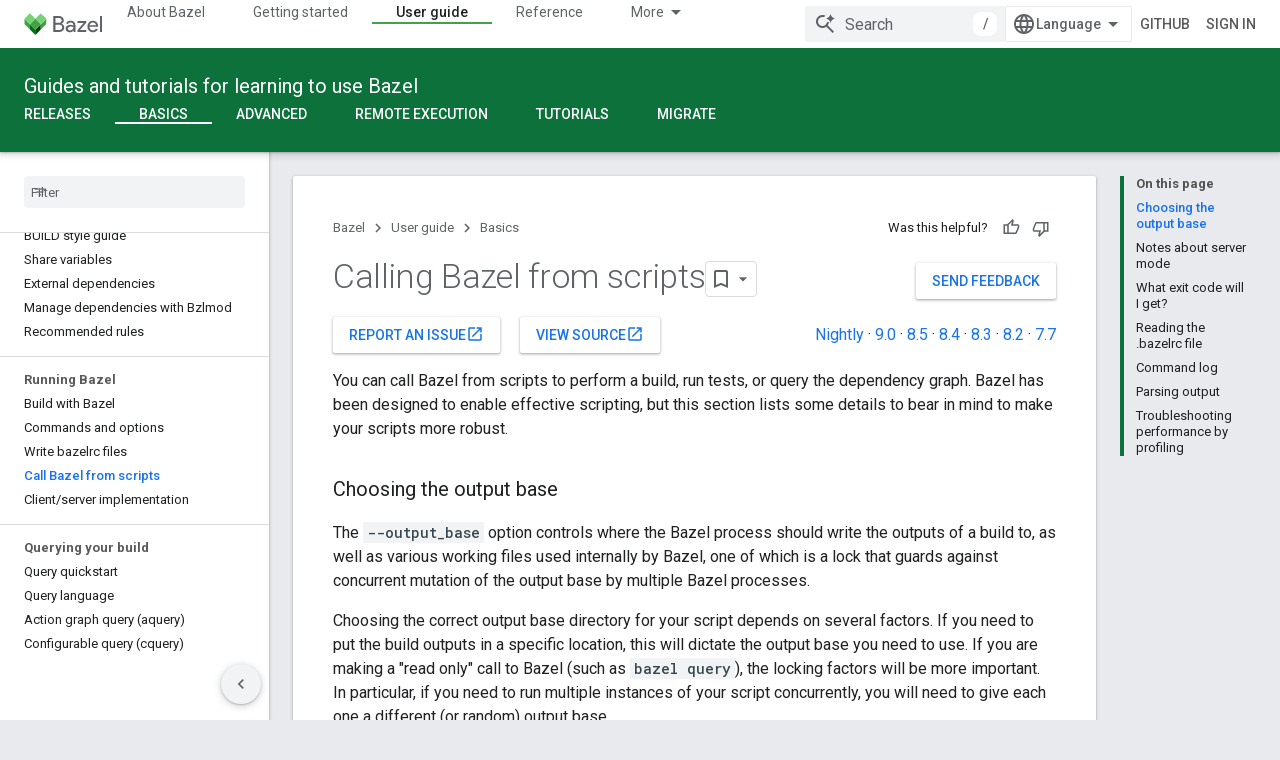

--- FILE ---
content_type: text/html; charset=utf-8
request_url: https://bazel.build/versions/6.2.0/run/scripts
body_size: 17261
content:









<!doctype html>
<html 
      lang="en"
      dir="ltr">
  <head>
    <meta name="google-signin-client-id" content="157101835696-ooapojlodmuabs2do2vuhhnf90bccmoi.apps.googleusercontent.com"><meta name="google-signin-scope"
          content="profile email https://www.googleapis.com/auth/developerprofiles https://www.googleapis.com/auth/developerprofiles.award https://www.googleapis.com/auth/devprofiles.full_control.firstparty"><meta property="og:site_name" content="Bazel">
    <meta property="og:type" content="website"><meta name="theme-color" content="#0c713a"><meta charset="utf-8">
    <meta content="IE=Edge" http-equiv="X-UA-Compatible">
    <meta name="viewport" content="width=device-width, initial-scale=1">
    

    <link rel="manifest" href="/_pwa/bazel/manifest.json"
          crossorigin="use-credentials">
    <link rel="preconnect" href="//www.gstatic.com" crossorigin>
    <link rel="preconnect" href="//fonts.gstatic.com" crossorigin>
    <link rel="preconnect" href="//fonts.googleapis.com" crossorigin>
    <link rel="preconnect" href="//apis.google.com" crossorigin>
    <link rel="preconnect" href="//www.google-analytics.com" crossorigin><link rel="stylesheet" href="//fonts.googleapis.com/css?family=Roboto:300,400,400italic,500,500italic,700,700italic|Roboto+Mono:400,500,700&display=swap">
      <link rel="stylesheet"
            href="//fonts.googleapis.com/css2?family=Material+Icons&family=Material+Symbols+Outlined&display=block"><link rel="stylesheet" href="https://www.gstatic.com/devrel-devsite/prod/v5ecaab6967af5bdfffc1b93fe7d0ad58c271bf9f563243cec25f323a110134f0/bazel/css/app.css">
      <link rel="shortcut icon" href="https://www.gstatic.com/devrel-devsite/prod/v5ecaab6967af5bdfffc1b93fe7d0ad58c271bf9f563243cec25f323a110134f0/bazel/images/favicon-prod.png">
    <link rel="apple-touch-icon" href="https://www.gstatic.com/devrel-devsite/prod/v5ecaab6967af5bdfffc1b93fe7d0ad58c271bf9f563243cec25f323a110134f0/bazel/images/touchicon-180.png"><link rel="canonical" href="https://bazel.build/versions/6.2.0/run/scripts"><link rel="search" type="application/opensearchdescription+xml"
            title="Bazel" href="https://bazel.build/s/opensearch.xml">
      <title>Calling Bazel from scripts</title>

<meta property="og:title" content="Calling Bazel from scripts"><meta property="og:url" content="https://bazel.build/versions/6.2.0/run/scripts"><meta property="og:locale" content="en"><script type="application/ld+json">
  {
    "@context": "https://schema.org",
    "@type": "Article",
    
    "headline": "Calling Bazel from scripts"
  }
</script>
  

  

  


    
      <link rel="stylesheet" href="/extras.css"></head>
  <body class="color-scheme--light"
        template="page"
        theme="bazel-theme"
        type="article"
        
        
        
        layout="docs"
        
        
        
        
        
        display-toc
        pending>
  
    <devsite-progress type="indeterminate" id="app-progress"></devsite-progress>
  
  
    <a href="#main-content" class="skip-link button">
      
      Skip to main content
    </a>
    <section class="devsite-wrapper">
      <devsite-cookie-notification-bar></devsite-cookie-notification-bar><devsite-header role="banner">
  
    





















<div class="devsite-header--inner" data-nosnippet>
  <div class="devsite-top-logo-row-wrapper-wrapper">
    <div class="devsite-top-logo-row-wrapper">
      <div class="devsite-top-logo-row">
        <button type="button" id="devsite-hamburger-menu"
          class="devsite-header-icon-button button-flat material-icons gc-analytics-event"
          data-category="Site-Wide Custom Events"
          data-label="Navigation menu button"
          visually-hidden
          aria-label="Open menu">
        </button>
        
<div class="devsite-product-name-wrapper">

  <a href="/" class="devsite-site-logo-link gc-analytics-event"
   data-category="Site-Wide Custom Events" data-label="Site logo" track-type="globalNav"
   track-name="bazel" track-metadata-position="nav"
   track-metadata-eventDetail="nav">
  
  <picture>
    
    <img src="https://www.gstatic.com/devrel-devsite/prod/v5ecaab6967af5bdfffc1b93fe7d0ad58c271bf9f563243cec25f323a110134f0/bazel/images/lockup.svg" class="devsite-site-logo" alt="Bazel">
  </picture>
  
</a>



  
  
  <span class="devsite-product-name">
    <ul class="devsite-breadcrumb-list"
  >
  
  <li class="devsite-breadcrumb-item
             ">
    
    
    
      
      
    
  </li>
  
</ul>
  </span>

</div>
        <div class="devsite-top-logo-row-middle">
          <div class="devsite-header-upper-tabs">
            
              
              
  <devsite-tabs class="upper-tabs">

    <nav class="devsite-tabs-wrapper" aria-label="Upper tabs">
      
        
          <tab  >
            
    <a href="https://bazel.build/versions/6.2.0/about"
    class="devsite-tabs-content gc-analytics-event "
      track-metadata-eventdetail="https://bazel.build/versions/6.2.0/about"
    
       track-type="nav"
       track-metadata-position="nav - about bazel"
       track-metadata-module="primary nav"
       
       
         
           data-category="Site-Wide Custom Events"
         
           data-label="Tab: About Bazel"
         
           track-name="about bazel"
         
       >
    About Bazel
  
    </a>
    
  
          </tab>
        
      
        
          <tab  >
            
    <a href="https://bazel.build/versions/6.2.0/start"
    class="devsite-tabs-content gc-analytics-event "
      track-metadata-eventdetail="https://bazel.build/versions/6.2.0/start"
    
       track-type="nav"
       track-metadata-position="nav - getting started"
       track-metadata-module="primary nav"
       
       
         
           data-category="Site-Wide Custom Events"
         
           data-label="Tab: Getting started"
         
           track-name="getting started"
         
       >
    Getting started
  
    </a>
    
  
          </tab>
        
      
        
          <tab  class="devsite-active">
            
    <a href="https://bazel.build/versions/6.2.0/docs"
    class="devsite-tabs-content gc-analytics-event "
      track-metadata-eventdetail="https://bazel.build/versions/6.2.0/docs"
    
       track-type="nav"
       track-metadata-position="nav - user guide"
       track-metadata-module="primary nav"
       aria-label="User guide, selected" 
       
         
           data-category="Site-Wide Custom Events"
         
           data-label="Tab: User guide"
         
           track-name="user guide"
         
       >
    User guide
  
    </a>
    
  
          </tab>
        
      
        
          <tab  >
            
    <a href="https://bazel.build/versions/6.2.0/reference"
    class="devsite-tabs-content gc-analytics-event "
      track-metadata-eventdetail="https://bazel.build/versions/6.2.0/reference"
    
       track-type="nav"
       track-metadata-position="nav - reference"
       track-metadata-module="primary nav"
       
       
         
           data-category="Site-Wide Custom Events"
         
           data-label="Tab: Reference"
         
           track-name="reference"
         
       >
    Reference
  
    </a>
    
  
          </tab>
        
      
        
          <tab  >
            
    <a href="https://bazel.build/versions/6.2.0/extending"
    class="devsite-tabs-content gc-analytics-event "
      track-metadata-eventdetail="https://bazel.build/versions/6.2.0/extending"
    
       track-type="nav"
       track-metadata-position="nav - extending"
       track-metadata-module="primary nav"
       
       
         
           data-category="Site-Wide Custom Events"
         
           data-label="Tab: Extending"
         
           track-name="extending"
         
       >
    Extending
  
    </a>
    
  
          </tab>
        
      
        
          <tab  >
            
    <a href="https://bazel.build/versions/6.2.0/community"
    class="devsite-tabs-content gc-analytics-event "
      track-metadata-eventdetail="https://bazel.build/versions/6.2.0/community"
    
       track-type="nav"
       track-metadata-position="nav - community"
       track-metadata-module="primary nav"
       
       
         
           data-category="Site-Wide Custom Events"
         
           data-label="Tab: Community"
         
           track-name="community"
         
       >
    Community
  
    </a>
    
  
          </tab>
        
      
        
          <tab class="devsite-dropdown
    
    
    
    ">
  
    <a href="https://bazel.build/versions"
    class="devsite-tabs-content gc-analytics-event "
      track-metadata-eventdetail="https://bazel.build/versions"
    
       track-type="nav"
       track-metadata-position="nav - versioned docs"
       track-metadata-module="primary nav"
       
       
         
           data-category="Site-Wide Custom Events"
         
           data-label="Tab: Versioned docs"
         
           track-name="versioned docs"
         
       >
    Versioned docs
  
    </a>
    
      <button
         aria-haspopup="menu"
         aria-expanded="false"
         aria-label="Dropdown menu for Versioned docs"
         track-type="nav"
         track-metadata-eventdetail="https://bazel.build/versions"
         track-metadata-position="nav - versioned docs"
         track-metadata-module="primary nav"
         
          
            data-category="Site-Wide Custom Events"
          
            data-label="Tab: Versioned docs"
          
            track-name="versioned docs"
          
        
         class="devsite-tabs-dropdown-toggle devsite-icon devsite-icon-arrow-drop-down"></button>
    
  
  <div class="devsite-tabs-dropdown" role="menu" aria-label="submenu" hidden>
    
    <div class="devsite-tabs-dropdown-content">
      
        <div class="devsite-tabs-dropdown-column
                    ">
          
            <ul class="devsite-tabs-dropdown-section
                       ">
              
              
              
                <li class="devsite-nav-item">
                  <a href="https://bazel.build/versions/9.0.0"
                    
                     track-type="nav"
                     track-metadata-eventdetail="https://bazel.build/versions/9.0.0"
                     track-metadata-position="nav - versioned docs"
                     track-metadata-module="tertiary nav"
                     
                     tooltip
                  >
                    
                    <div class="devsite-nav-item-title">
                      9.0
                    </div>
                    
                  </a>
                </li>
              
                <li class="devsite-nav-item">
                  <a href="https://bazel.build/versions/8.5.0"
                    
                     track-type="nav"
                     track-metadata-eventdetail="https://bazel.build/versions/8.5.0"
                     track-metadata-position="nav - versioned docs"
                     track-metadata-module="tertiary nav"
                     
                     tooltip
                  >
                    
                    <div class="devsite-nav-item-title">
                      8.5
                    </div>
                    
                  </a>
                </li>
              
                <li class="devsite-nav-item">
                  <a href="https://bazel.build/versions/8.4.0"
                    
                     track-type="nav"
                     track-metadata-eventdetail="https://bazel.build/versions/8.4.0"
                     track-metadata-position="nav - versioned docs"
                     track-metadata-module="tertiary nav"
                     
                     tooltip
                  >
                    
                    <div class="devsite-nav-item-title">
                      8.4
                    </div>
                    
                  </a>
                </li>
              
                <li class="devsite-nav-item">
                  <a href="https://bazel.build/versions/8.3.0"
                    
                     track-type="nav"
                     track-metadata-eventdetail="https://bazel.build/versions/8.3.0"
                     track-metadata-position="nav - versioned docs"
                     track-metadata-module="tertiary nav"
                     
                     tooltip
                  >
                    
                    <div class="devsite-nav-item-title">
                      8.3
                    </div>
                    
                  </a>
                </li>
              
                <li class="devsite-nav-item">
                  <a href="https://bazel.build/versions/8.2.0"
                    
                     track-type="nav"
                     track-metadata-eventdetail="https://bazel.build/versions/8.2.0"
                     track-metadata-position="nav - versioned docs"
                     track-metadata-module="tertiary nav"
                     
                     tooltip
                  >
                    
                    <div class="devsite-nav-item-title">
                      8.2
                    </div>
                    
                  </a>
                </li>
              
                <li class="devsite-nav-item">
                  <a href="https://bazel.build/versions/7.7.0"
                    
                     track-type="nav"
                     track-metadata-eventdetail="https://bazel.build/versions/7.7.0"
                     track-metadata-position="nav - versioned docs"
                     track-metadata-module="tertiary nav"
                     
                     tooltip
                  >
                    
                    <div class="devsite-nav-item-title">
                      7.7
                    </div>
                    
                  </a>
                </li>
              
                <li class="devsite-nav-item">
                  <a href="https://bazel.build/versions/6.5.0"
                    
                     track-type="nav"
                     track-metadata-eventdetail="https://bazel.build/versions/6.5.0"
                     track-metadata-position="nav - versioned docs"
                     track-metadata-module="tertiary nav"
                     
                     tooltip
                  >
                    
                    <div class="devsite-nav-item-title">
                      6.5
                    </div>
                    
                  </a>
                </li>
              
                <li class="devsite-nav-item">
                  <a href="https://docs.bazel.build/versions/5.4.1/bazel-overview.html"
                    
                     track-type="nav"
                     track-metadata-eventdetail="https://docs.bazel.build/versions/5.4.1/bazel-overview.html"
                     track-metadata-position="nav - versioned docs"
                     track-metadata-module="tertiary nav"
                     
                     tooltip
                  >
                    
                    <div class="devsite-nav-item-title">
                      5.4.1
                    </div>
                    
                  </a>
                </li>
              
            </ul>
          
        </div>
      
        <div class="devsite-tabs-dropdown-column
                    ">
          
            <ul class="devsite-tabs-dropdown-section
                       ">
              
              
              
                <li class="devsite-nav-item">
                  <a href="https://bazel.build/"
                    
                     track-type="nav"
                     track-metadata-eventdetail="https://bazel.build/"
                     track-metadata-position="nav - versioned docs"
                     track-metadata-module="tertiary nav"
                     
                     tooltip
                  >
                    
                    <div class="devsite-nav-item-title">
                      Nightly
                    </div>
                    
                  </a>
                </li>
              
                <li class="devsite-nav-item">
                  <a href="https://bazel.build/versions"
                    
                     track-type="nav"
                     track-metadata-eventdetail="https://bazel.build/versions"
                     track-metadata-position="nav - versioned docs"
                     track-metadata-module="tertiary nav"
                     
                     tooltip
                  >
                    
                    <div class="devsite-nav-item-title">
                      More…
                    </div>
                    
                  </a>
                </li>
              
            </ul>
          
        </div>
      
    </div>
  </div>
</tab>
        
      
    </nav>

  </devsite-tabs>

            
           </div>
          
<devsite-search
    enable-signin
    enable-search
    enable-suggestions
      enable-query-completion
    
    enable-search-summaries
    project-name="Bazel"
    tenant-name="Bazel"
    
    
    
    
    
    >
  <form class="devsite-search-form" action="https://bazel.build/s/results" method="GET">
    <div class="devsite-search-container">
      <button type="button"
              search-open
              class="devsite-search-button devsite-header-icon-button button-flat material-icons"
              
              aria-label="Open search"></button>
      <div class="devsite-searchbox">
        <input
          aria-activedescendant=""
          aria-autocomplete="list"
          
          aria-label="Search"
          aria-expanded="false"
          aria-haspopup="listbox"
          autocomplete="off"
          class="devsite-search-field devsite-search-query"
          name="q"
          
          placeholder="Search"
          role="combobox"
          type="text"
          value=""
          >
          <div class="devsite-search-image material-icons" aria-hidden="true">
            
              <svg class="devsite-search-ai-image" width="24" height="24" viewBox="0 0 24 24" fill="none" xmlns="http://www.w3.org/2000/svg">
                  <g clip-path="url(#clip0_6641_386)">
                    <path d="M19.6 21L13.3 14.7C12.8 15.1 12.225 15.4167 11.575 15.65C10.925 15.8833 10.2333 16 9.5 16C7.68333 16 6.14167 15.375 4.875 14.125C3.625 12.8583 3 11.3167 3 9.5C3 7.68333 3.625 6.15 4.875 4.9C6.14167 3.63333 7.68333 3 9.5 3C10.0167 3 10.5167 3.05833 11 3.175C11.4833 3.275 11.9417 3.43333 12.375 3.65L10.825 5.2C10.6083 5.13333 10.3917 5.08333 10.175 5.05C9.95833 5.01667 9.73333 5 9.5 5C8.25 5 7.18333 5.44167 6.3 6.325C5.43333 7.19167 5 8.25 5 9.5C5 10.75 5.43333 11.8167 6.3 12.7C7.18333 13.5667 8.25 14 9.5 14C10.6667 14 11.6667 13.625 12.5 12.875C13.35 12.1083 13.8417 11.15 13.975 10H15.975C15.925 10.6333 15.7833 11.2333 15.55 11.8C15.3333 12.3667 15.05 12.8667 14.7 13.3L21 19.6L19.6 21ZM17.5 12C17.5 10.4667 16.9667 9.16667 15.9 8.1C14.8333 7.03333 13.5333 6.5 12 6.5C13.5333 6.5 14.8333 5.96667 15.9 4.9C16.9667 3.83333 17.5 2.53333 17.5 0.999999C17.5 2.53333 18.0333 3.83333 19.1 4.9C20.1667 5.96667 21.4667 6.5 23 6.5C21.4667 6.5 20.1667 7.03333 19.1 8.1C18.0333 9.16667 17.5 10.4667 17.5 12Z" fill="#5F6368"/>
                  </g>
                <defs>
                <clipPath id="clip0_6641_386">
                <rect width="24" height="24" fill="white"/>
                </clipPath>
                </defs>
              </svg>
            
          </div>
          <div class="devsite-search-shortcut-icon-container" aria-hidden="true">
            <kbd class="devsite-search-shortcut-icon">/</kbd>
          </div>
      </div>
    </div>
  </form>
  <button type="button"
          search-close
          class="devsite-search-button devsite-header-icon-button button-flat material-icons"
          
          aria-label="Close search"></button>
</devsite-search>

        </div>

        

          

          

          

          
<devsite-language-selector>
  <ul role="presentation">
    
    
    <li role="presentation">
      <a role="menuitem" lang="en"
        >English</a>
    </li>
    
    <li role="presentation">
      <a role="menuitem" lang="es_419"
        >Español – América Latina</a>
    </li>
    
    <li role="presentation">
      <a role="menuitem" lang="id"
        >Indonesia</a>
    </li>
    
    <li role="presentation">
      <a role="menuitem" lang="pt_br"
        >Português – Brasil</a>
    </li>
    
    <li role="presentation">
      <a role="menuitem" lang="vi"
        >Tiếng Việt</a>
    </li>
    
    <li role="presentation">
      <a role="menuitem" lang="tr"
        >Türkçe</a>
    </li>
    
    <li role="presentation">
      <a role="menuitem" lang="hi"
        >हिंदी</a>
    </li>
    
    <li role="presentation">
      <a role="menuitem" lang="th"
        >ภาษาไทย</a>
    </li>
    
    <li role="presentation">
      <a role="menuitem" lang="zh_cn"
        >中文 – 简体</a>
    </li>
    
    <li role="presentation">
      <a role="menuitem" lang="zh_tw"
        >中文 – 繁體</a>
    </li>
    
    <li role="presentation">
      <a role="menuitem" lang="ja"
        >日本語</a>
    </li>
    
    <li role="presentation">
      <a role="menuitem" lang="ko"
        >한국어</a>
    </li>
    
  </ul>
</devsite-language-selector>


          
            <a class="devsite-header-link devsite-top-button button gc-analytics-event "
    href="//github.com/bazelbuild/bazel/"
    data-category="Site-Wide Custom Events"
    data-label="Site header link: GitHub"
    >
  GitHub
</a>
          

        

        
          <devsite-user 
                        
                        
                          enable-profiles
                        
                        
                        id="devsite-user">
            
              
              <span class="button devsite-top-button" aria-hidden="true" visually-hidden>Sign in</span>
            
          </devsite-user>
        
        
        
      </div>
    </div>
  </div>



  <div class="devsite-collapsible-section
    ">
    <div class="devsite-header-background">
      
        
          <div class="devsite-product-id-row"
           >
            <div class="devsite-product-description-row">
              
                
                <div class="devsite-product-id">
                  
                  
                  
                    <ul class="devsite-breadcrumb-list"
  >
  
  <li class="devsite-breadcrumb-item
             ">
    
    
    
      
        
  <a href="https://bazel.build/versions/6.2.0/docs"
      
        class="devsite-breadcrumb-link gc-analytics-event"
      
        data-category="Site-Wide Custom Events"
      
        data-label="Lower Header"
      
        data-value="1"
      
        track-type="globalNav"
      
        track-name="breadcrumb"
      
        track-metadata-position="1"
      
        track-metadata-eventdetail=""
      
    >
    
          Guides and tutorials for learning to use Bazel
        
  </a>
  
      
    
  </li>
  
</ul>
                </div>
                
              
              
            </div>
            
          </div>
          
        
      
      
        <div class="devsite-doc-set-nav-row">
          
          
            
            
  <devsite-tabs class="lower-tabs">

    <nav class="devsite-tabs-wrapper" aria-label="Lower tabs">
      
        
          <tab  >
            
    <a href="https://bazel.build/versions/6.2.0/release"
    class="devsite-tabs-content gc-analytics-event "
      track-metadata-eventdetail="https://bazel.build/versions/6.2.0/release"
    
       track-type="nav"
       track-metadata-position="nav - releases"
       track-metadata-module="primary nav"
       
       
         
           data-category="Site-Wide Custom Events"
         
           data-label="Tab: Releases"
         
           track-name="releases"
         
       >
    Releases
  
    </a>
    
  
          </tab>
        
      
        
          <tab  class="devsite-active">
            
    <a href="https://bazel.build/versions/6.2.0/build/style-guide"
    class="devsite-tabs-content gc-analytics-event "
      track-metadata-eventdetail="https://bazel.build/versions/6.2.0/build/style-guide"
    
       track-type="nav"
       track-metadata-position="nav - basics"
       track-metadata-module="primary nav"
       aria-label="Basics, selected" 
       
         
           data-category="Site-Wide Custom Events"
         
           data-label="Tab: Basics"
         
           track-name="basics"
         
       >
    Basics
  
    </a>
    
  
          </tab>
        
      
        
          <tab  >
            
    <a href="https://bazel.build/versions/6.2.0/configure/attributes"
    class="devsite-tabs-content gc-analytics-event "
      track-metadata-eventdetail="https://bazel.build/versions/6.2.0/configure/attributes"
    
       track-type="nav"
       track-metadata-position="nav - advanced"
       track-metadata-module="primary nav"
       
       
         
           data-category="Site-Wide Custom Events"
         
           data-label="Tab: Advanced"
         
           track-name="advanced"
         
       >
    Advanced
  
    </a>
    
  
          </tab>
        
      
        
          <tab  >
            
    <a href="https://bazel.build/versions/6.2.0/remote/rbe"
    class="devsite-tabs-content gc-analytics-event "
      track-metadata-eventdetail="https://bazel.build/versions/6.2.0/remote/rbe"
    
       track-type="nav"
       track-metadata-position="nav - remote execution"
       track-metadata-module="primary nav"
       
       
         
           data-category="Site-Wide Custom Events"
         
           data-label="Tab: Remote execution"
         
           track-name="remote execution"
         
       >
    Remote execution
  
    </a>
    
  
          </tab>
        
      
        
          <tab  >
            
    <a href="https://bazel.build/versions/6.2.0/tutorials/cpp-use-cases"
    class="devsite-tabs-content gc-analytics-event "
      track-metadata-eventdetail="https://bazel.build/versions/6.2.0/tutorials/cpp-use-cases"
    
       track-type="nav"
       track-metadata-position="nav - tutorials"
       track-metadata-module="primary nav"
       
       
         
           data-category="Site-Wide Custom Events"
         
           data-label="Tab: Tutorials"
         
           track-name="tutorials"
         
       >
    Tutorials
  
    </a>
    
  
          </tab>
        
      
        
          <tab  >
            
    <a href="https://bazel.build/versions/6.2.0/migrate"
    class="devsite-tabs-content gc-analytics-event "
      track-metadata-eventdetail="https://bazel.build/versions/6.2.0/migrate"
    
       track-type="nav"
       track-metadata-position="nav - migrate"
       track-metadata-module="primary nav"
       
       
         
           data-category="Site-Wide Custom Events"
         
           data-label="Tab: Migrate"
         
           track-name="migrate"
         
       >
    Migrate
  
    </a>
    
  
          </tab>
        
      
    </nav>

  </devsite-tabs>

          
          
        </div>
      
    </div>
  </div>

</div>



  

  
</devsite-header>
      <devsite-book-nav scrollbars >
        
          





















<div class="devsite-book-nav-filter"
     >
  <span class="filter-list-icon material-icons" aria-hidden="true"></span>
  <input type="text"
         placeholder="Filter"
         
         aria-label="Type to filter"
         role="searchbox">
  
  <span class="filter-clear-button hidden"
        data-title="Clear filter"
        aria-label="Clear filter"
        role="button"
        tabindex="0"></span>
</div>

<nav class="devsite-book-nav devsite-nav nocontent"
     aria-label="Side menu">
  <div class="devsite-mobile-header">
    <button type="button"
            id="devsite-close-nav"
            class="devsite-header-icon-button button-flat material-icons gc-analytics-event"
            data-category="Site-Wide Custom Events"
            data-label="Close navigation"
            aria-label="Close navigation">
    </button>
    <div class="devsite-product-name-wrapper">

  <a href="/" class="devsite-site-logo-link gc-analytics-event"
   data-category="Site-Wide Custom Events" data-label="Site logo" track-type="globalNav"
   track-name="bazel" track-metadata-position="nav"
   track-metadata-eventDetail="nav">
  
  <picture>
    
    <img src="https://www.gstatic.com/devrel-devsite/prod/v5ecaab6967af5bdfffc1b93fe7d0ad58c271bf9f563243cec25f323a110134f0/bazel/images/lockup.svg" class="devsite-site-logo" alt="Bazel">
  </picture>
  
</a>


  
      <span class="devsite-product-name">
        
        
        <ul class="devsite-breadcrumb-list"
  >
  
  <li class="devsite-breadcrumb-item
             ">
    
    
    
      
      
    
  </li>
  
</ul>
      </span>
    

</div>
  </div>

  <div class="devsite-book-nav-wrapper">
    <div class="devsite-mobile-nav-top">
      
        <ul class="devsite-nav-list">
          
            <li class="devsite-nav-item">
              
  
  <a href="/versions/6.2.0/about"
    
       class="devsite-nav-title gc-analytics-event
              
              "
    

    
      
        data-category="Site-Wide Custom Events"
      
        data-label="Tab: About Bazel"
      
        track-name="about bazel"
      
    
     data-category="Site-Wide Custom Events"
     data-label="Responsive Tab: About Bazel"
     track-type="globalNav"
     track-metadata-eventDetail="globalMenu"
     track-metadata-position="nav">
  
    <span class="devsite-nav-text" tooltip >
      About Bazel
   </span>
    
  
  </a>
  

  
              
            </li>
          
            <li class="devsite-nav-item">
              
  
  <a href="/versions/6.2.0/start"
    
       class="devsite-nav-title gc-analytics-event
              
              "
    

    
      
        data-category="Site-Wide Custom Events"
      
        data-label="Tab: Getting started"
      
        track-name="getting started"
      
    
     data-category="Site-Wide Custom Events"
     data-label="Responsive Tab: Getting started"
     track-type="globalNav"
     track-metadata-eventDetail="globalMenu"
     track-metadata-position="nav">
  
    <span class="devsite-nav-text" tooltip >
      Getting started
   </span>
    
  
  </a>
  

  
              
            </li>
          
            <li class="devsite-nav-item">
              
  
  <a href="/versions/6.2.0/docs"
    
       class="devsite-nav-title gc-analytics-event
              
              devsite-nav-active"
    

    
      
        data-category="Site-Wide Custom Events"
      
        data-label="Tab: User guide"
      
        track-name="user guide"
      
    
     data-category="Site-Wide Custom Events"
     data-label="Responsive Tab: User guide"
     track-type="globalNav"
     track-metadata-eventDetail="globalMenu"
     track-metadata-position="nav">
  
    <span class="devsite-nav-text" tooltip >
      User guide
   </span>
    
  
  </a>
  

  
              
                <ul class="devsite-nav-responsive-tabs">
                  
                    
                    
                    
                    <li class="devsite-nav-item">
                      
  
  <a href="/versions/6.2.0/release"
    
       class="devsite-nav-title gc-analytics-event
              
              "
    

    
      
        data-category="Site-Wide Custom Events"
      
        data-label="Tab: Releases"
      
        track-name="releases"
      
    
     data-category="Site-Wide Custom Events"
     data-label="Responsive Tab: Releases"
     track-type="globalNav"
     track-metadata-eventDetail="globalMenu"
     track-metadata-position="nav">
  
    <span class="devsite-nav-text" tooltip >
      Releases
   </span>
    
  
  </a>
  

  
                    </li>
                  
                    
                    
                    
                    <li class="devsite-nav-item">
                      
  
  <a href="/versions/6.2.0/build/style-guide"
    
       class="devsite-nav-title gc-analytics-event
              
              devsite-nav-active"
    

    
      
        data-category="Site-Wide Custom Events"
      
        data-label="Tab: Basics"
      
        track-name="basics"
      
    
     data-category="Site-Wide Custom Events"
     data-label="Responsive Tab: Basics"
     track-type="globalNav"
     track-metadata-eventDetail="globalMenu"
     track-metadata-position="nav">
  
    <span class="devsite-nav-text" tooltip menu="_book">
      Basics
   </span>
    
  
  </a>
  

  
                    </li>
                  
                    
                    
                    
                    <li class="devsite-nav-item">
                      
  
  <a href="/versions/6.2.0/configure/attributes"
    
       class="devsite-nav-title gc-analytics-event
              
              "
    

    
      
        data-category="Site-Wide Custom Events"
      
        data-label="Tab: Advanced"
      
        track-name="advanced"
      
    
     data-category="Site-Wide Custom Events"
     data-label="Responsive Tab: Advanced"
     track-type="globalNav"
     track-metadata-eventDetail="globalMenu"
     track-metadata-position="nav">
  
    <span class="devsite-nav-text" tooltip >
      Advanced
   </span>
    
  
  </a>
  

  
                    </li>
                  
                    
                    
                    
                    <li class="devsite-nav-item">
                      
  
  <a href="/versions/6.2.0/remote/rbe"
    
       class="devsite-nav-title gc-analytics-event
              
              "
    

    
      
        data-category="Site-Wide Custom Events"
      
        data-label="Tab: Remote execution"
      
        track-name="remote execution"
      
    
     data-category="Site-Wide Custom Events"
     data-label="Responsive Tab: Remote execution"
     track-type="globalNav"
     track-metadata-eventDetail="globalMenu"
     track-metadata-position="nav">
  
    <span class="devsite-nav-text" tooltip >
      Remote execution
   </span>
    
  
  </a>
  

  
                    </li>
                  
                    
                    
                    
                    <li class="devsite-nav-item">
                      
  
  <a href="/versions/6.2.0/tutorials/cpp-use-cases"
    
       class="devsite-nav-title gc-analytics-event
              
              "
    

    
      
        data-category="Site-Wide Custom Events"
      
        data-label="Tab: Tutorials"
      
        track-name="tutorials"
      
    
     data-category="Site-Wide Custom Events"
     data-label="Responsive Tab: Tutorials"
     track-type="globalNav"
     track-metadata-eventDetail="globalMenu"
     track-metadata-position="nav">
  
    <span class="devsite-nav-text" tooltip >
      Tutorials
   </span>
    
  
  </a>
  

  
                    </li>
                  
                    
                    
                    
                    <li class="devsite-nav-item">
                      
  
  <a href="/versions/6.2.0/migrate"
    
       class="devsite-nav-title gc-analytics-event
              
              "
    

    
      
        data-category="Site-Wide Custom Events"
      
        data-label="Tab: Migrate"
      
        track-name="migrate"
      
    
     data-category="Site-Wide Custom Events"
     data-label="Responsive Tab: Migrate"
     track-type="globalNav"
     track-metadata-eventDetail="globalMenu"
     track-metadata-position="nav">
  
    <span class="devsite-nav-text" tooltip >
      Migrate
   </span>
    
  
  </a>
  

  
                    </li>
                  
                </ul>
              
            </li>
          
            <li class="devsite-nav-item">
              
  
  <a href="/versions/6.2.0/reference"
    
       class="devsite-nav-title gc-analytics-event
              
              "
    

    
      
        data-category="Site-Wide Custom Events"
      
        data-label="Tab: Reference"
      
        track-name="reference"
      
    
     data-category="Site-Wide Custom Events"
     data-label="Responsive Tab: Reference"
     track-type="globalNav"
     track-metadata-eventDetail="globalMenu"
     track-metadata-position="nav">
  
    <span class="devsite-nav-text" tooltip >
      Reference
   </span>
    
  
  </a>
  

  
              
            </li>
          
            <li class="devsite-nav-item">
              
  
  <a href="/versions/6.2.0/extending"
    
       class="devsite-nav-title gc-analytics-event
              
              "
    

    
      
        data-category="Site-Wide Custom Events"
      
        data-label="Tab: Extending"
      
        track-name="extending"
      
    
     data-category="Site-Wide Custom Events"
     data-label="Responsive Tab: Extending"
     track-type="globalNav"
     track-metadata-eventDetail="globalMenu"
     track-metadata-position="nav">
  
    <span class="devsite-nav-text" tooltip >
      Extending
   </span>
    
  
  </a>
  

  
              
            </li>
          
            <li class="devsite-nav-item">
              
  
  <a href="/versions/6.2.0/community"
    
       class="devsite-nav-title gc-analytics-event
              
              "
    

    
      
        data-category="Site-Wide Custom Events"
      
        data-label="Tab: Community"
      
        track-name="community"
      
    
     data-category="Site-Wide Custom Events"
     data-label="Responsive Tab: Community"
     track-type="globalNav"
     track-metadata-eventDetail="globalMenu"
     track-metadata-position="nav">
  
    <span class="devsite-nav-text" tooltip >
      Community
   </span>
    
  
  </a>
  

  
              
            </li>
          
            <li class="devsite-nav-item">
              
  
  <a href="/versions"
    
       class="devsite-nav-title gc-analytics-event
              
              "
    

    
      
        data-category="Site-Wide Custom Events"
      
        data-label="Tab: Versioned docs"
      
        track-name="versioned docs"
      
    
     data-category="Site-Wide Custom Events"
     data-label="Responsive Tab: Versioned docs"
     track-type="globalNav"
     track-metadata-eventDetail="globalMenu"
     track-metadata-position="nav">
  
    <span class="devsite-nav-text" tooltip >
      Versioned docs
   </span>
    
  
  </a>
  

  
    <ul class="devsite-nav-responsive-tabs devsite-nav-has-menu
               ">
      
<li class="devsite-nav-item">

  
  <span
    
       class="devsite-nav-title"
       tooltip
    
    
      
        data-category="Site-Wide Custom Events"
      
        data-label="Tab: Versioned docs"
      
        track-name="versioned docs"
      
    >
  
    <span class="devsite-nav-text" tooltip menu="Versioned docs">
      More
   </span>
    
    <span class="devsite-nav-icon material-icons" data-icon="forward"
          menu="Versioned docs">
    </span>
    
  
  </span>
  

</li>

    </ul>
  
              
            </li>
          
          
    
    
<li class="devsite-nav-item">

  
  <a href="//github.com/bazelbuild/bazel/"
    
       class="devsite-nav-title gc-analytics-event "
    

    
     data-category="Site-Wide Custom Events"
     data-label="Responsive Tab: GitHub"
     track-type="navMenu"
     track-metadata-eventDetail="globalMenu"
     track-metadata-position="nav">
  
    <span class="devsite-nav-text" tooltip >
      GitHub
   </span>
    
  
  </a>
  

</li>

  
          
        </ul>
      
    </div>
    
      <div class="devsite-mobile-nav-bottom">
        
          
          <ul class="devsite-nav-list" menu="_book">
            <li class="devsite-nav-item
           devsite-nav-heading"><div class="devsite-nav-title devsite-nav-title-no-path">
        <span class="devsite-nav-text" tooltip>Getting started with BUILD files</span>
      </div></li>

  <li class="devsite-nav-item"><a href="/versions/6.2.0/build/style-guide"
        class="devsite-nav-title gc-analytics-event"
        data-category="Site-Wide Custom Events"
        data-label="Book nav link, pathname: /versions/6.2.0/build/style-guide"
        track-type="bookNav"
        track-name="click"
        track-metadata-eventdetail="/versions/6.2.0/build/style-guide"
      ><span class="devsite-nav-text" tooltip>BUILD style guide</span></a></li>

  <li class="devsite-nav-item"><a href="/versions/6.2.0/build/share-variables"
        class="devsite-nav-title gc-analytics-event"
        data-category="Site-Wide Custom Events"
        data-label="Book nav link, pathname: /versions/6.2.0/build/share-variables"
        track-type="bookNav"
        track-name="click"
        track-metadata-eventdetail="/versions/6.2.0/build/share-variables"
      ><span class="devsite-nav-text" tooltip>Share variables</span></a></li>

  <li class="devsite-nav-item"><a href="/versions/6.2.0/build/external"
        class="devsite-nav-title gc-analytics-event"
        data-category="Site-Wide Custom Events"
        data-label="Book nav link, pathname: /versions/6.2.0/build/external"
        track-type="bookNav"
        track-name="click"
        track-metadata-eventdetail="/versions/6.2.0/build/external"
      ><span class="devsite-nav-text" tooltip>External dependencies</span></a></li>

  <li class="devsite-nav-item"><a href="/versions/6.2.0/build/bzlmod"
        class="devsite-nav-title gc-analytics-event"
        data-category="Site-Wide Custom Events"
        data-label="Book nav link, pathname: /versions/6.2.0/build/bzlmod"
        track-type="bookNav"
        track-name="click"
        track-metadata-eventdetail="/versions/6.2.0/build/bzlmod"
      ><span class="devsite-nav-text" tooltip>Manage dependencies with Bzlmod</span></a></li>

  <li class="devsite-nav-item"><a href="/versions/6.2.0/community/recommended-rules"
        class="devsite-nav-title gc-analytics-event"
        data-category="Site-Wide Custom Events"
        data-label="Book nav link, pathname: /versions/6.2.0/community/recommended-rules"
        track-type="bookNav"
        track-name="click"
        track-metadata-eventdetail="/versions/6.2.0/community/recommended-rules"
      ><span class="devsite-nav-text" tooltip>Recommended rules</span></a></li>

  <li class="devsite-nav-item
           devsite-nav-heading"><div class="devsite-nav-title devsite-nav-title-no-path">
        <span class="devsite-nav-text" tooltip>Running Bazel</span>
      </div></li>

  <li class="devsite-nav-item"><a href="/versions/6.2.0/run/build"
        class="devsite-nav-title gc-analytics-event"
        data-category="Site-Wide Custom Events"
        data-label="Book nav link, pathname: /versions/6.2.0/run/build"
        track-type="bookNav"
        track-name="click"
        track-metadata-eventdetail="/versions/6.2.0/run/build"
      ><span class="devsite-nav-text" tooltip>Build with Bazel</span></a></li>

  <li class="devsite-nav-item"><a href="/versions/6.2.0/docs/user-manual"
        class="devsite-nav-title gc-analytics-event"
        data-category="Site-Wide Custom Events"
        data-label="Book nav link, pathname: /versions/6.2.0/docs/user-manual"
        track-type="bookNav"
        track-name="click"
        track-metadata-eventdetail="/versions/6.2.0/docs/user-manual"
      ><span class="devsite-nav-text" tooltip>Commands and options</span></a></li>

  <li class="devsite-nav-item"><a href="/versions/6.2.0/run/bazelrc"
        class="devsite-nav-title gc-analytics-event"
        data-category="Site-Wide Custom Events"
        data-label="Book nav link, pathname: /versions/6.2.0/run/bazelrc"
        track-type="bookNav"
        track-name="click"
        track-metadata-eventdetail="/versions/6.2.0/run/bazelrc"
      ><span class="devsite-nav-text" tooltip>Write bazelrc files</span></a></li>

  <li class="devsite-nav-item"><a href="/versions/6.2.0/run/scripts"
        class="devsite-nav-title gc-analytics-event"
        data-category="Site-Wide Custom Events"
        data-label="Book nav link, pathname: /versions/6.2.0/run/scripts"
        track-type="bookNav"
        track-name="click"
        track-metadata-eventdetail="/versions/6.2.0/run/scripts"
      ><span class="devsite-nav-text" tooltip>Call Bazel from scripts</span></a></li>

  <li class="devsite-nav-item"><a href="/versions/6.2.0/run/client-server"
        class="devsite-nav-title gc-analytics-event"
        data-category="Site-Wide Custom Events"
        data-label="Book nav link, pathname: /versions/6.2.0/run/client-server"
        track-type="bookNav"
        track-name="click"
        track-metadata-eventdetail="/versions/6.2.0/run/client-server"
      ><span class="devsite-nav-text" tooltip>Client/server implementation</span></a></li>

  <li class="devsite-nav-item
           devsite-nav-heading"><div class="devsite-nav-title devsite-nav-title-no-path">
        <span class="devsite-nav-text" tooltip>Querying your build</span>
      </div></li>

  <li class="devsite-nav-item"><a href="/versions/6.2.0/query/quickstart"
        class="devsite-nav-title gc-analytics-event"
        data-category="Site-Wide Custom Events"
        data-label="Book nav link, pathname: /versions/6.2.0/query/quickstart"
        track-type="bookNav"
        track-name="click"
        track-metadata-eventdetail="/versions/6.2.0/query/quickstart"
      ><span class="devsite-nav-text" tooltip>Query quickstart</span></a></li>

  <li class="devsite-nav-item"><a href="/versions/6.2.0/query/language"
        class="devsite-nav-title gc-analytics-event"
        data-category="Site-Wide Custom Events"
        data-label="Book nav link, pathname: /versions/6.2.0/query/language"
        track-type="bookNav"
        track-name="click"
        track-metadata-eventdetail="/versions/6.2.0/query/language"
      ><span class="devsite-nav-text" tooltip>Query language</span></a></li>

  <li class="devsite-nav-item"><a href="/versions/6.2.0/query/aquery"
        class="devsite-nav-title gc-analytics-event"
        data-category="Site-Wide Custom Events"
        data-label="Book nav link, pathname: /versions/6.2.0/query/aquery"
        track-type="bookNav"
        track-name="click"
        track-metadata-eventdetail="/versions/6.2.0/query/aquery"
      ><span class="devsite-nav-text" tooltip>Action graph query (aquery)</span></a></li>

  <li class="devsite-nav-item"><a href="/versions/6.2.0/query/cquery"
        class="devsite-nav-title gc-analytics-event"
        data-category="Site-Wide Custom Events"
        data-label="Book nav link, pathname: /versions/6.2.0/query/cquery"
        track-type="bookNav"
        track-name="click"
        track-metadata-eventdetail="/versions/6.2.0/query/cquery"
      ><span class="devsite-nav-text" tooltip>Configurable query (cquery)</span></a></li>
          </ul>
        
        
          
    
  
    
  
    
  
    
  
    
  
    
  
    
      
      <ul class="devsite-nav-list" menu="Versioned docs"
          aria-label="Side menu" hidden>
        
          
            
            
              
<li class="devsite-nav-item">

  
  <a href="/versions/9.0.0"
    
       class="devsite-nav-title gc-analytics-event
              
              "
    

    
     data-category="Site-Wide Custom Events"
     data-label="Responsive Tab: 9.0"
     track-type="navMenu"
     track-metadata-eventDetail="globalMenu"
     track-metadata-position="nav">
  
    <span class="devsite-nav-text" tooltip >
      9.0
   </span>
    
  
  </a>
  

</li>

            
              
<li class="devsite-nav-item">

  
  <a href="/versions/8.5.0"
    
       class="devsite-nav-title gc-analytics-event
              
              "
    

    
     data-category="Site-Wide Custom Events"
     data-label="Responsive Tab: 8.5"
     track-type="navMenu"
     track-metadata-eventDetail="globalMenu"
     track-metadata-position="nav">
  
    <span class="devsite-nav-text" tooltip >
      8.5
   </span>
    
  
  </a>
  

</li>

            
              
<li class="devsite-nav-item">

  
  <a href="/versions/8.4.0"
    
       class="devsite-nav-title gc-analytics-event
              
              "
    

    
     data-category="Site-Wide Custom Events"
     data-label="Responsive Tab: 8.4"
     track-type="navMenu"
     track-metadata-eventDetail="globalMenu"
     track-metadata-position="nav">
  
    <span class="devsite-nav-text" tooltip >
      8.4
   </span>
    
  
  </a>
  

</li>

            
              
<li class="devsite-nav-item">

  
  <a href="/versions/8.3.0"
    
       class="devsite-nav-title gc-analytics-event
              
              "
    

    
     data-category="Site-Wide Custom Events"
     data-label="Responsive Tab: 8.3"
     track-type="navMenu"
     track-metadata-eventDetail="globalMenu"
     track-metadata-position="nav">
  
    <span class="devsite-nav-text" tooltip >
      8.3
   </span>
    
  
  </a>
  

</li>

            
              
<li class="devsite-nav-item">

  
  <a href="/versions/8.2.0"
    
       class="devsite-nav-title gc-analytics-event
              
              "
    

    
     data-category="Site-Wide Custom Events"
     data-label="Responsive Tab: 8.2"
     track-type="navMenu"
     track-metadata-eventDetail="globalMenu"
     track-metadata-position="nav">
  
    <span class="devsite-nav-text" tooltip >
      8.2
   </span>
    
  
  </a>
  

</li>

            
              
<li class="devsite-nav-item">

  
  <a href="/versions/7.7.0"
    
       class="devsite-nav-title gc-analytics-event
              
              "
    

    
     data-category="Site-Wide Custom Events"
     data-label="Responsive Tab: 7.7"
     track-type="navMenu"
     track-metadata-eventDetail="globalMenu"
     track-metadata-position="nav">
  
    <span class="devsite-nav-text" tooltip >
      7.7
   </span>
    
  
  </a>
  

</li>

            
              
<li class="devsite-nav-item">

  
  <a href="/versions/6.5.0"
    
       class="devsite-nav-title gc-analytics-event
              
              "
    

    
     data-category="Site-Wide Custom Events"
     data-label="Responsive Tab: 6.5"
     track-type="navMenu"
     track-metadata-eventDetail="globalMenu"
     track-metadata-position="nav">
  
    <span class="devsite-nav-text" tooltip >
      6.5
   </span>
    
  
  </a>
  

</li>

            
              
<li class="devsite-nav-item">

  
  <a href="https://docs.bazel.build/versions/5.4.1/bazel-overview.html"
    
       class="devsite-nav-title gc-analytics-event
              
              "
    

    
     data-category="Site-Wide Custom Events"
     data-label="Responsive Tab: 5.4.1"
     track-type="navMenu"
     track-metadata-eventDetail="globalMenu"
     track-metadata-position="nav">
  
    <span class="devsite-nav-text" tooltip >
      5.4.1
   </span>
    
  
  </a>
  

</li>

            
          
        
          
            
            
              
<li class="devsite-nav-item">

  
  <a href="/"
    
       class="devsite-nav-title gc-analytics-event
              
              "
    

    
     data-category="Site-Wide Custom Events"
     data-label="Responsive Tab: Nightly"
     track-type="navMenu"
     track-metadata-eventDetail="globalMenu"
     track-metadata-position="nav">
  
    <span class="devsite-nav-text" tooltip >
      Nightly
   </span>
    
  
  </a>
  

</li>

            
              
<li class="devsite-nav-item">

  
  <a href="/versions"
    
       class="devsite-nav-title gc-analytics-event
              
              "
    

    
     data-category="Site-Wide Custom Events"
     data-label="Responsive Tab: More…"
     track-type="navMenu"
     track-metadata-eventDetail="globalMenu"
     track-metadata-position="nav">
  
    <span class="devsite-nav-text" tooltip >
      More…
   </span>
    
  
  </a>
  

</li>

            
          
        
      </ul>
    
  
        
        
          
    
  
    
  
    
  
    
  
    
  
    
  
        
      </div>
    
  </div>
</nav>
        
      </devsite-book-nav>
      <section id="gc-wrapper">
        <main role="main" id="main-content" class="devsite-main-content"
            
              has-book-nav
              has-sidebar
            >
          <div class="devsite-sidebar">
            <div class="devsite-sidebar-content">
                
                <devsite-toc class="devsite-nav"
                            role="navigation"
                            aria-label="On this page"
                            depth="2"
                            scrollbars
                  ></devsite-toc>
                <devsite-recommendations-sidebar class="nocontent devsite-nav">
                </devsite-recommendations-sidebar>
            </div>
          </div>
          <devsite-content>
            
              












<article class="devsite-article">
  
  
  
  
  

  <div class="devsite-article-meta nocontent" role="navigation">
    
    
    <ul class="devsite-breadcrumb-list"
  
    aria-label="Breadcrumb">
  
  <li class="devsite-breadcrumb-item
             ">
    
    
    
      
        
  <a href="https://bazel.build/"
      
        class="devsite-breadcrumb-link gc-analytics-event"
      
        data-category="Site-Wide Custom Events"
      
        data-label="Breadcrumbs"
      
        data-value="1"
      
        track-type="globalNav"
      
        track-name="breadcrumb"
      
        track-metadata-position="1"
      
        track-metadata-eventdetail="Bazel"
      
    >
    
          Bazel
        
  </a>
  
      
    
  </li>
  
  <li class="devsite-breadcrumb-item
             ">
    
      
      <div class="devsite-breadcrumb-guillemet material-icons" aria-hidden="true"></div>
    
    
    
      
        
  <a href="https://bazel.build/versions/6.2.0/docs"
      
        class="devsite-breadcrumb-link gc-analytics-event"
      
        data-category="Site-Wide Custom Events"
      
        data-label="Breadcrumbs"
      
        data-value="2"
      
        track-type="globalNav"
      
        track-name="breadcrumb"
      
        track-metadata-position="2"
      
        track-metadata-eventdetail=""
      
    >
    
          User guide
        
  </a>
  
      
    
  </li>
  
  <li class="devsite-breadcrumb-item
             ">
    
      
      <div class="devsite-breadcrumb-guillemet material-icons" aria-hidden="true"></div>
    
    
    
      
        
  <a href="https://bazel.build/versions/6.2.0/build/style-guide"
      
        class="devsite-breadcrumb-link gc-analytics-event"
      
        data-category="Site-Wide Custom Events"
      
        data-label="Breadcrumbs"
      
        data-value="3"
      
        track-type="globalNav"
      
        track-name="breadcrumb"
      
        track-metadata-position="3"
      
        track-metadata-eventdetail=""
      
    >
    
          Basics
        
  </a>
  
      
    
  </li>
  
</ul>
    
      
    <devsite-thumb-rating position="header">
    </devsite-thumb-rating>
  
    
  </div>
  
    <devsite-feedback
  position="header"
  project-name="Bazel"
  product-id="5052038"
  bucket="https-bazel-build"
  context=""
  version="t-devsite-webserver-20260115-r00-rc00.474811867193107630"
  data-label="Send Feedback Button"
  track-type="feedback"
  track-name="sendFeedbackLink"
  track-metadata-position="header"
  class="nocontent"
  
  
  
    project-icon="https://www.gstatic.com/devrel-devsite/prod/v5ecaab6967af5bdfffc1b93fe7d0ad58c271bf9f563243cec25f323a110134f0/bazel/images/touchicon-180.png"
  
  
  
  >

  <button>
  
    
    Send feedback
  
  </button>
</devsite-feedback>
  
    <h1 class="devsite-page-title" tabindex="-1">
      Calling Bazel from scripts<devsite-actions hidden data-nosnippet><devsite-feature-tooltip
      ack-key="AckCollectionsBookmarkTooltipDismiss"
      analytics-category="Site-Wide Custom Events"
      analytics-action-show="Callout Profile displayed"
      analytics-action-close="Callout Profile dismissed"
      analytics-label="Create Collection Callout"
      class="devsite-page-bookmark-tooltip nocontent"
      dismiss-button="true"
      id="devsite-collections-dropdown"
      
      dismiss-button-text="Dismiss"

      
      close-button-text="Got it">

    
    
      <devsite-bookmark></devsite-bookmark>
    

    <span slot="popout-heading">
      
      Stay organized with collections
    </span>
    <span slot="popout-contents">
      
      Save and categorize content based on your preferences.
    </span>
  </devsite-feature-tooltip></devsite-actions>
  
      
    </h1>
  <div class="devsite-page-title-meta"><devsite-view-release-notes></devsite-view-release-notes></div>
  

  <devsite-toc class="devsite-nav"
    depth="2"
    devsite-toc-embedded
    >
  </devsite-toc>
  
    
  <div class="devsite-article-body clearfix
  ">

  
    
    




<style>
  .bazel-button-bar {
    display: flex;
    flex-direction: row;
    justify-content: space-between;
    align-items: center;
    flex-wrap: wrap;
    gap: 8px;
  }
</style>

<div class="bazel-button-bar">
  <div>
    <a class="button button-with-icon" href="https://github.com/bazelbuild/bazel/issues/new?title=%5Bbazel.build%5D+Problem+with+/versions/6.2.0/run/scripts&template=doc_issue.yml&link=https%3A%2F%2Fbazel.build/versions/6.2.0/run/scripts" target="_blank">
      Report an issue<span class="material-icons icon-after" aria-hidden="true" translate="no">open_in_new</span>
    </a>
    
      
        
        <a class="button button-with-icon" href="https://github.com/bazelbuild/bazel/tree/release-6.2.0/site/en/run/scripts.md" target="_blank">
      
        View source<span class="material-icons icon-after" aria-hidden="true" translate="no">open_in_new</span>
      </a>
    
    
  </div>

  <div>
    
      <a href="/run/scripts">Nightly</a>
    

<!-- The lines below are updated by //scripts/docs:gen_new_toc -->
<!-- BEGIN_VERSION_INDICATOR -->
·

<a href="/versions/9.0.0/run/scripts">
9.0</a>

·

<a href="/versions/8.5.0/run/scripts">8.5</a>

·

<a href="/versions/8.4.0/run/scripts">
8.4</a>

·

<a href="/versions/8.3.0/run/scripts">
8.3</a>

·

<a href="/versions/8.2.0/run/scripts">
8.2</a>

·

<a href="/versions/7.7.0/run/scripts">7.7</a>


<!-- END_VERSION_INDICATOR -->
  </div>
</div>

<p>You can call Bazel from scripts to perform a build, run tests, or query
the dependency graph. Bazel has been designed to enable effective scripting, but
this section lists some details to bear in mind to make your scripts more
robust.</p>

<h3 id="output-base-option" data-text="Choosing the output base" tabindex="-1">Choosing the output base</h3>

<p>The <code translate="no" dir="ltr">--output_base</code> option controls where the Bazel process should write the
outputs of a build to, as well as various working files used internally by
Bazel, one of which is a lock that guards against concurrent mutation of the
output base by multiple Bazel processes.</p>

<p>Choosing the correct output base directory for your script depends on several
factors. If you need to put the build outputs in a specific location, this will
dictate the output base you need to use. If you are making a &quot;read only&quot; call to
Bazel (such as <code translate="no" dir="ltr">bazel query</code>), the locking factors will be more important. In
particular, if you need to run multiple instances of your script concurrently,
you will need to give each one a different (or random) output base.</p>

<p>If you use the default output base value, you will be contending for the same
lock used by the user&#39;s interactive Bazel commands. If the user issues
long-running commands such as builds, your script will have to wait for those
commands to complete before it can continue.</p>

<h3 id="server-mode" data-text="Notes about server mode" tabindex="-1">Notes about server mode</h3>

<p>By default, Bazel uses a long-running <a href="/versions/6.2.0/docs/client-server">server process</a> as an
optimization. When running Bazel in a script, don&#39;t forget to call <code translate="no" dir="ltr">shutdown</code>
when you&#39;re finished with the server, or, specify <code translate="no" dir="ltr">--max_idle_secs=5</code> so that
idle servers shut themselves down promptly.</p>

<h3 id="exit-codes" data-text="What exit code will I get?" tabindex="-1">What exit code will I get?</h3>

<p>Bazel attempts to differentiate failures due to the source code under
consideration from external errors that prevent Bazel from executing properly.
Bazel execution can result in following exit codes:</p>

<p><strong>Exit Codes common to all commands:</strong></p>

<ul>
<li><code translate="no" dir="ltr">0</code> - Success</li>
<li><code translate="no" dir="ltr">2</code> - Command Line Problem, Bad or Illegal flags or command combination, or
Bad Environment Variables. Your command line must be modified.</li>
<li><code translate="no" dir="ltr">8</code> - Build Interrupted but we terminated with an orderly shutdown.</li>
<li><code translate="no" dir="ltr">9</code> - The server lock is held and <code translate="no" dir="ltr">--noblock_for_lock</code> was passed.</li>
<li><p><code translate="no" dir="ltr">32</code> - External Environment Failure not on this machine.</p></li>
<li><p><code translate="no" dir="ltr">33</code> - Bazel ran out of memory and crashed. You need to modify your command line.</p></li>
<li><p><code translate="no" dir="ltr">34</code> - Reserved for Google-internal use.</p></li>
<li><p><code translate="no" dir="ltr">35</code> - Reserved for Google-internal use.</p></li>
<li><p><code translate="no" dir="ltr">36</code> - Local Environmental Issue, suspected permanent.</p></li>
<li><p><code translate="no" dir="ltr">37</code> - Unhandled Exception / Internal Bazel Error.</p></li>
<li><p><code translate="no" dir="ltr">38</code> - Reserved for Google-internal use.</p></li>
<li><p><code translate="no" dir="ltr">39</code> - Blobs required by Bazel are evicted from Remote Cache.</p></li>
<li><p><code translate="no" dir="ltr">41-44</code> - Reserved for Google-internal use.</p></li>
<li><p><code translate="no" dir="ltr">45</code> - Error publishing results to the Build Event Service.</p></li>
<li><p><code translate="no" dir="ltr">47</code> - Reserved for Google-internal use.</p></li>
</ul>

<p><strong>Return codes for commands <code translate="no" dir="ltr">bazel build</code>, <code translate="no" dir="ltr">bazel test</code>:</strong></p>

<ul>
<li><code translate="no" dir="ltr">1</code> - Build failed.</li>
<li><code translate="no" dir="ltr">3</code> - Build OK, but some tests failed or timed out.</li>
<li><code translate="no" dir="ltr">4</code> - Build successful but no tests were found even though testing was
requested.</li>
</ul>

<p><strong>For <code translate="no" dir="ltr">bazel run</code>:</strong></p>

<ul>
<li><code translate="no" dir="ltr">1</code> - Build failed.</li>
<li>If the build succeeds but the executed subprocess returns a non-zero exit
code it will be the exit code of the command as well.</li>
</ul>

<p><strong>For <code translate="no" dir="ltr">bazel query</code>:</strong></p>

<ul>
<li><code translate="no" dir="ltr">3</code> - Partial success, but the query encountered 1 or more errors in the
input BUILD file set and therefore the results of the operation are not 100%
reliable. This is likely due to a <code translate="no" dir="ltr">--keep_going</code> option on the command line.</li>
<li><code translate="no" dir="ltr">7</code> - Command failure.</li>
</ul>

<p>Future Bazel versions may add additional exit codes, replacing generic failure
exit code <code translate="no" dir="ltr">1</code> with a different non-zero value with a particular meaning.
However, all non-zero exit values will always constitute an error.</p>

<h3 id="reading-bazelrc" data-text="Reading the .bazelrc file" tabindex="-1">Reading the .bazelrc file</h3>

<p>By default, Bazel reads the <a href="/versions/6.2.0/docs/bazelrc"><code translate="no" dir="ltr">.bazelrc</code> file</a> from the base
workspace directory or the user&#39;s home directory. Whether or not this is
desirable is a choice for your script; if your script needs to be perfectly
hermetic (such as when doing release builds), you should disable reading the
.bazelrc file by using the option <code translate="no" dir="ltr">--bazelrc=/dev/null</code>. If you want to perform
a build using the user&#39;s preferred settings, the default behavior is better.</p>

<h3 id="command-log" data-text="Command log" tabindex="-1">Command log</h3>

<p>The Bazel output is also available in a command log file which you can find with
the following command:</p>
<div></div><devsite-code><pre class="devsite-click-to-copy" translate="no" dir="ltr" is-upgraded syntax="Bash"><code class="devsite-terminal" translate="no" dir="ltr">bazel<span class="devsite-syntax-w"> </span>info<span class="devsite-syntax-w"> </span>command_log</code></pre></devsite-code>
<p>The command log file contains the interleaved stdout and stderr streams of the
most recent Bazel command. Note that running <code translate="no" dir="ltr">bazel info</code> will overwrite the
contents of this file, since it then becomes the most recent Bazel command.
However, the location of the command log file will not change unless you change
the setting of the <code translate="no" dir="ltr">--output_base</code> or <code translate="no" dir="ltr">--output_user_root</code> options.</p>

<h3 id="parsing-output" data-text="Parsing output" tabindex="-1">Parsing output</h3>

<p>The Bazel output is quite easy to parse for many purposes. Two options that may
be helpful for your script are <code translate="no" dir="ltr">--noshow_progress</code> which suppresses progress
messages, and <code translate="no" dir="ltr">--show_result <var translate="no">n</var></code>, which controls whether or
not &quot;build up-to-date&quot; messages are printed; these messages may be parsed to
discover which targets were successfully built, and the location of the output
files they created. Be sure to specify a very large value of <em>n</em> if you rely on
these messages.</p>

<h2 id="performance-profiling" data-text="Troubleshooting performance by profiling" tabindex="-1">Troubleshooting performance by profiling</h2>

<p>See the <a href="/versions/6.2.0/rules/performance#performance-profiling">Performance Profiling</a> section.</p>
  

  
</div>

  
    
    
      
    <devsite-thumb-rating position="footer">
    </devsite-thumb-rating>
  
       
         <devsite-feedback
  position="footer"
  project-name="Bazel"
  product-id="5052038"
  bucket="https-bazel-build"
  context=""
  version="t-devsite-webserver-20260115-r00-rc00.474811867193107630"
  data-label="Send Feedback Button"
  track-type="feedback"
  track-name="sendFeedbackLink"
  track-metadata-position="footer"
  class="nocontent"
  
  
  
    project-icon="https://www.gstatic.com/devrel-devsite/prod/v5ecaab6967af5bdfffc1b93fe7d0ad58c271bf9f563243cec25f323a110134f0/bazel/images/touchicon-180.png"
  
  
  
  >

  <button>
  
    
    Send feedback
  
  </button>
</devsite-feedback>
       
    
    
  

  <div class="devsite-floating-action-buttons"></div></article>


<devsite-content-footer class="nocontent">
  <p>Except as otherwise noted, the content of this page is licensed under the <a href="https://creativecommons.org/licenses/by/4.0/">Creative Commons Attribution 4.0 License</a>, and code samples are licensed under the <a href="https://www.apache.org/licenses/LICENSE-2.0">Apache 2.0 License</a>. For details, see the <a href="https://developers.google.com/site-policies">Google Developers Site Policies</a>. Java is a registered trademark of Oracle and/or its affiliates.</p>
  <p>Last updated 2026-01-20 UTC.</p>
</devsite-content-footer>


<devsite-notification
>
</devsite-notification>


  
<div class="devsite-content-data">
  
    
    
    <template class="devsite-thumb-rating-feedback">
      <devsite-feedback
  position="thumb-rating"
  project-name="Bazel"
  product-id="5052038"
  bucket="https-bazel-build"
  context=""
  version="t-devsite-webserver-20260115-r00-rc00.474811867193107630"
  data-label="Send Feedback Button"
  track-type="feedback"
  track-name="sendFeedbackLink"
  track-metadata-position="thumb-rating"
  class="nocontent"
  
  
  
    project-icon="https://www.gstatic.com/devrel-devsite/prod/v5ecaab6967af5bdfffc1b93fe7d0ad58c271bf9f563243cec25f323a110134f0/bazel/images/touchicon-180.png"
  
  
  
  >

  <button>
  
    Need to tell us more?
  
  </button>
</devsite-feedback>
    </template>
  
  
    <template class="devsite-content-data-template">
      [[["Easy to understand","easyToUnderstand","thumb-up"],["Solved my problem","solvedMyProblem","thumb-up"],["Other","otherUp","thumb-up"]],[["Missing the information I need","missingTheInformationINeed","thumb-down"],["Too complicated / too many steps","tooComplicatedTooManySteps","thumb-down"],["Out of date","outOfDate","thumb-down"],["Samples / code issue","samplesCodeIssue","thumb-down"],["Other","otherDown","thumb-down"]],["Last updated 2026-01-20 UTC."],[],[]]
    </template>
  
</div>
            
          </devsite-content>
        </main>
        <devsite-footer-promos class="devsite-footer">
          
            
          
        </devsite-footer-promos>
        <devsite-footer-linkboxes class="devsite-footer">
          
            
<nav class="devsite-footer-linkboxes nocontent" aria-label="Footer links">
  
  <ul class="devsite-footer-linkboxes-list">
    
    <li class="devsite-footer-linkbox ">
    <h3 class="devsite-footer-linkbox-heading no-link">About</h3>
      <ul class="devsite-footer-linkbox-list">
        
        <li class="devsite-footer-linkbox-item">
          
          <a href="/community/users"
             class="devsite-footer-linkbox-link gc-analytics-event"
             data-category="Site-Wide Custom Events"
            
             data-label="Footer Link (index 1)"
            >
            
          
            Who's using Bazel
          
          </a>
          
          
        </li>
        
        <li class="devsite-footer-linkbox-item">
          
          <a href="/contribute/"
             class="devsite-footer-linkbox-link gc-analytics-event"
             data-category="Site-Wide Custom Events"
            
             data-label="Footer Link (index 2)"
            >
            
          
            Contribute
          
          </a>
          
          
        </li>
        
        <li class="devsite-footer-linkbox-item">
          
          <a href="/contribute/contribution-policy"
             class="devsite-footer-linkbox-link gc-analytics-event"
             data-category="Site-Wide Custom Events"
            
             data-label="Footer Link (index 3)"
            >
            
          
            Governance model
          
          </a>
          
          
        </li>
        
        <li class="devsite-footer-linkbox-item">
          
          <a href="/release"
             class="devsite-footer-linkbox-link gc-analytics-event"
             data-category="Site-Wide Custom Events"
            
             data-label="Footer Link (index 4)"
            >
            
          
            Release model
          
          </a>
          
          
        </li>
        
        <li class="devsite-footer-linkbox-item">
          
          <a href="/brand"
             class="devsite-footer-linkbox-link gc-analytics-event"
             data-category="Site-Wide Custom Events"
            
             data-label="Footer Link (index 5)"
            >
            
              
              
            
          
            Brand guidelines
          
          </a>
          
          
        </li>
        
      </ul>
    </li>
    
    <li class="devsite-footer-linkbox ">
    <h3 class="devsite-footer-linkbox-heading no-link">Stay connected</h3>
      <ul class="devsite-footer-linkbox-list">
        
        <li class="devsite-footer-linkbox-item">
          
          <a href="//blog.bazel.build"
             class="devsite-footer-linkbox-link gc-analytics-event"
             data-category="Site-Wide Custom Events"
            
             data-label="Footer Link (index 1)"
            >
            
          
            Blog
          
          </a>
          
          
        </li>
        
        <li class="devsite-footer-linkbox-item">
          
          <a href="//github.com/bazelbuild/bazel"
             class="devsite-footer-linkbox-link gc-analytics-event"
             data-category="Site-Wide Custom Events"
            
             data-label="Footer Link (index 2)"
            >
            
          
            GitHub
          
          </a>
          
          
        </li>
        
        <li class="devsite-footer-linkbox-item">
          
          <a href="//twitter.com/bazelbuild"
             class="devsite-footer-linkbox-link gc-analytics-event"
             data-category="Site-Wide Custom Events"
            
             data-label="Footer Link (index 3)"
            >
            
          
            Twitter
          
          </a>
          
          
        </li>
        
        <li class="devsite-footer-linkbox-item">
          
          <a href="//youtube.com/user/googleOSPO"
             class="devsite-footer-linkbox-link gc-analytics-event"
             data-category="Site-Wide Custom Events"
            
             data-label="Footer Link (index 4)"
            >
            
              
              
            
          
            YouTube
          
          </a>
          
          
        </li>
        
      </ul>
    </li>
    
    <li class="devsite-footer-linkbox ">
    <h3 class="devsite-footer-linkbox-heading no-link">Support</h3>
      <ul class="devsite-footer-linkbox-list">
        
        <li class="devsite-footer-linkbox-item">
          
          <a href="/help"
             class="devsite-footer-linkbox-link gc-analytics-event"
             data-category="Site-Wide Custom Events"
            
             data-label="Footer Link (index 1)"
            >
            
          
            Support
          
          </a>
          
          
        </li>
        
        <li class="devsite-footer-linkbox-item">
          
          <a href="//github.com/bazelbuild/bazel/issues"
             class="devsite-footer-linkbox-link gc-analytics-event"
             data-category="Site-Wide Custom Events"
            
             data-label="Footer Link (index 2)"
            >
            
          
            Issue tracker
          
          </a>
          
          
        </li>
        
        <li class="devsite-footer-linkbox-item">
          
          <a href="//slack.bazel.build"
             class="devsite-footer-linkbox-link gc-analytics-event"
             data-category="Site-Wide Custom Events"
            
             data-label="Footer Link (index 3)"
            >
            
          
            Slack
          
          </a>
          
          
        </li>
        
        <li class="devsite-footer-linkbox-item">
          
          <a href="//stackoverflow.com/questions/tagged/bazel"
             class="devsite-footer-linkbox-link gc-analytics-event"
             data-category="Site-Wide Custom Events"
            
             data-label="Footer Link (index 4)"
            >
            
              
              
            
          
            Stack Overflow
          
          </a>
          
          
        </li>
        
      </ul>
    </li>
    
  </ul>
  
</nav>
          
        </devsite-footer-linkboxes>
        <devsite-footer-utility class="devsite-footer">
          
            

<div class="devsite-footer-utility nocontent">
  

  
  <nav class="devsite-footer-utility-links" aria-label="Utility links">
    
    <ul class="devsite-footer-utility-list">
      
      <li class="devsite-footer-utility-item
                 ">
        
        
        <a class="devsite-footer-utility-link gc-analytics-event"
           href="//policies.google.com/terms"
           data-category="Site-Wide Custom Events"
           data-label="Footer Terms link"
         >
          Terms
        </a>
        
      </li>
      
      <li class="devsite-footer-utility-item
                 ">
        
        
        <a class="devsite-footer-utility-link gc-analytics-event"
           href="//policies.google.com/privacy"
           data-category="Site-Wide Custom Events"
           data-label="Footer Privacy link"
         >
          Privacy
        </a>
        
      </li>
      
      <li class="devsite-footer-utility-item
                 glue-cookie-notification-bar-control">
        
        
        <a class="devsite-footer-utility-link gc-analytics-event"
           href="#"
           data-category="Site-Wide Custom Events"
           data-label="Footer Manage cookies link"
         
           aria-hidden="true"
         >
          Manage cookies
        </a>
        
      </li>
      
    </ul>
    
    
<devsite-language-selector>
  <ul role="presentation">
    
    
    <li role="presentation">
      <a role="menuitem" lang="en"
        >English</a>
    </li>
    
    <li role="presentation">
      <a role="menuitem" lang="es_419"
        >Español – América Latina</a>
    </li>
    
    <li role="presentation">
      <a role="menuitem" lang="id"
        >Indonesia</a>
    </li>
    
    <li role="presentation">
      <a role="menuitem" lang="pt_br"
        >Português – Brasil</a>
    </li>
    
    <li role="presentation">
      <a role="menuitem" lang="vi"
        >Tiếng Việt</a>
    </li>
    
    <li role="presentation">
      <a role="menuitem" lang="tr"
        >Türkçe</a>
    </li>
    
    <li role="presentation">
      <a role="menuitem" lang="hi"
        >हिंदी</a>
    </li>
    
    <li role="presentation">
      <a role="menuitem" lang="th"
        >ภาษาไทย</a>
    </li>
    
    <li role="presentation">
      <a role="menuitem" lang="zh_cn"
        >中文 – 简体</a>
    </li>
    
    <li role="presentation">
      <a role="menuitem" lang="zh_tw"
        >中文 – 繁體</a>
    </li>
    
    <li role="presentation">
      <a role="menuitem" lang="ja"
        >日本語</a>
    </li>
    
    <li role="presentation">
      <a role="menuitem" lang="ko"
        >한국어</a>
    </li>
    
  </ul>
</devsite-language-selector>

  </nav>
</div>
          
        </devsite-footer-utility>
        <devsite-panel>
          
        </devsite-panel>
        
      </section></section>
    <devsite-sitemask></devsite-sitemask>
    <devsite-snackbar></devsite-snackbar>
    <devsite-tooltip ></devsite-tooltip>
    <devsite-heading-link></devsite-heading-link>
    <devsite-analytics>
      
        <script type="application/json" analytics>[{&#34;dimensions&#34;: {&#34;dimension3&#34;: &#34;en&#34;, &#34;dimension5&#34;: false, &#34;dimension4&#34;: &#34;en&#34;, &#34;dimension1&#34;: &#34;Signed out&#34;, &#34;dimension2&#34;: false}, &#34;gaid&#34;: &#34;UA-61082125-3&#34;, &#34;metrics&#34;: {}, &#34;purpose&#34;: 0}]</script>
<script type="application/json" tag-management>{&#34;at&#34;: &#34;True&#34;, &#34;ga4&#34;: [{&#34;id&#34;: &#34;G-GBZW986TQ3&#34;, &#34;purpose&#34;: 0}], &#34;ga4p&#34;: [{&#34;id&#34;: &#34;G-GBZW986TQ3&#34;, &#34;purpose&#34;: 0}], &#34;gtm&#34;: [], &#34;parameters&#34;: {&#34;internalUser&#34;: &#34;False&#34;, &#34;language&#34;: {&#34;machineTranslated&#34;: &#34;False&#34;, &#34;requested&#34;: &#34;en&#34;, &#34;served&#34;: &#34;en&#34;}, &#34;pageType&#34;: &#34;article&#34;, &#34;projectName&#34;: &#34;Bazel&#34;, &#34;signedIn&#34;: &#34;False&#34;, &#34;tenant&#34;: &#34;bazel&#34;, &#34;recommendations&#34;: {&#34;sourcePage&#34;: &#34;&#34;, &#34;sourceType&#34;: 0, &#34;sourceRank&#34;: 0, &#34;sourceIdenticalDescriptions&#34;: 0, &#34;sourceTitleWords&#34;: 0, &#34;sourceDescriptionWords&#34;: 0, &#34;experiment&#34;: &#34;&#34;}, &#34;experiment&#34;: {&#34;ids&#34;: &#34;&#34;}}}</script>
      
    </devsite-analytics>
    
      <devsite-badger></devsite-badger>
    
    
    
    
<script nonce="wNA2Trm20gH5/qx6KbI19UX2bPtJEn">
  
  (function(d,e,v,s,i,t,E){d['GoogleDevelopersObject']=i;
    t=e.createElement(v);t.async=1;t.src=s;E=e.getElementsByTagName(v)[0];
    E.parentNode.insertBefore(t,E);})(window, document, 'script',
    'https://www.gstatic.com/devrel-devsite/prod/v5ecaab6967af5bdfffc1b93fe7d0ad58c271bf9f563243cec25f323a110134f0/bazel/js/app_loader.js', '[40,"en",null,"/js/devsite_app_module.js","https://www.gstatic.com/devrel-devsite/prod/v5ecaab6967af5bdfffc1b93fe7d0ad58c271bf9f563243cec25f323a110134f0","https://www.gstatic.com/devrel-devsite/prod/v5ecaab6967af5bdfffc1b93fe7d0ad58c271bf9f563243cec25f323a110134f0/bazel","https://bazel-dot-devsite-v2-prod-3p.appspot.com",null,null,["/_pwa/bazel/manifest.json","https://www.gstatic.com/devrel-devsite/prod/v5ecaab6967af5bdfffc1b93fe7d0ad58c271bf9f563243cec25f323a110134f0/images/video-placeholder.svg","https://www.gstatic.com/devrel-devsite/prod/v5ecaab6967af5bdfffc1b93fe7d0ad58c271bf9f563243cec25f323a110134f0/bazel/images/favicon-prod.png","https://www.gstatic.com/devrel-devsite/prod/v5ecaab6967af5bdfffc1b93fe7d0ad58c271bf9f563243cec25f323a110134f0/bazel/images/lockup.svg","https://fonts.googleapis.com/css?family=Roboto:300,400,400italic,500,500italic,700,700italic|Roboto+Mono:400,500,700&display=swap"],1,null,[1,6,8,12,14,17,21,25,50,52,63,70,75,76,80,87,91,92,93,97,98,100,101,102,103,104,105,107,108,109,110,112,113,117,118,120,122,124,125,126,127,129,130,131,132,133,134,135,136,138,140,141,147,148,149,151,152,156,157,158,159,161,163,164,168,169,170,179,180,182,183,186,191,193,196],"AIzaSyCNm9YxQumEXwGJgTDjxoxXK6m1F-9720Q","AIzaSyCc76DZePGtoyUjqKrLdsMGk_ry7sljLbY","bazel.build","AIzaSyB9bqgQ2t11WJsOX8qNsCQ6U-w91mmqF-I","AIzaSyAdYnStPdzjcJJtQ0mvIaeaMKj7_t6J_Fg",null,null,null,["Cloud__enable_free_trial_server_call","SignIn__enable_auto_login_multi_account","Profiles__enable_purchase_prompts","Concierge__enable_pushui","Analytics__enable_clearcut_logging","Cloud__enable_cloudx_experiment_ids","Cloud__enable_legacy_calculator_redirect","Search__enable_ai_eligibility_checks","Profiles__enable_developer_profiles_callout","Profiles__enable_recognition_badges","DevPro__enable_google_payments","Cloud__fast_free_trial","Cloud__enable_cloud_shell","Profiles__enable_complete_playlist_endpoint","SignIn__enable_refresh_access_tokens","SignIn__enable_l1_signup_flow","TpcFeatures__enable_unmirrored_page_left_nav","Profiles__enable_auto_apply_credits","Search__enable_suggestions_from_borg","MiscFeatureFlags__enable_explain_this_code","MiscFeatureFlags__enable_project_variables","MiscFeatureFlags__enable_appearance_cookies","Cloud__cache_serialized_dynamic_content","MiscFeatureFlags__gdp_dashboard_reskin_enabled","DevPro__enable_free_benefits","MiscFeatureFlags__enable_view_transitions","MiscFeatureFlags__developers_footer_dark_image","DevPro__enable_nvidia_credits_card","Profiles__enable_release_notes_notifications","CloudShell__cloud_code_overflow_menu","MiscFeatureFlags__emergency_css","Cloud__enable_llm_concierge_chat","DevPro__remove_eu_tax_intake_form","Profiles__enable_completecodelab_endpoint","DevPro__enable_google_one_card","MiscFeatureFlags__remove_cross_domain_tracking_params","Profiles__require_profile_eligibility_for_signin","TpcFeatures__proxy_prod_host","Profiles__enable_callout_notifications","Profiles__enable_user_type","MiscFeatureFlags__enable_variable_operator","Profiles__enable_page_saving","CloudShell__cloud_shell_button","SignIn__enable_oauth_multi_account_support","Profiles__enable_developer_profile_benefits_ui_redesign","Cloud__enable_cloud_dlp_service","MiscFeatureFlags__developers_footer_image","MiscFeatureFlags__enable_firebase_utm","Profiles__enable_stripe_subscription_management","Concierge__enable_actions_menu","DevPro__enable_developer_subscriptions","Profiles__enable_awarding_url","Profiles__enable_profile_collections","DevPro__enable_firebase_workspaces_card","DevPro__enable_cloud_innovators_plus","Search__enable_dynamic_content_confidential_banner","BookNav__enable_tenant_cache_key","Profiles__enable_developer_profile_pages_as_content","Cloud__enable_cloud_shell_fte_user_flow","DevPro__enable_vertex_credit_card","MiscFeatureFlags__enable_explicit_template_dependencies","Profiles__enable_join_program_group_endpoint","Profiles__enable_public_developer_profiles","OnSwitch__enable","Search__enable_ai_search_summaries_for_all","MiscFeatureFlags__enable_variable_operator_index_yaml","Search__enable_page_map","DevPro__enable_enterprise","EngEduTelemetry__enable_engedu_telemetry","MiscFeatureFlags__enable_framebox_badge_methods","DevPro__enable_google_payments_buyflow","DevPro__enable_devpro_offers","Concierge__enable_remove_info_panel_tags","Profiles__enable_playlist_community_acl","DevPro__enable_embed_profile_creation","DevPro__enable_code_assist","Profiles__enable_completequiz_endpoint","Profiles__enable_dashboard_curated_recommendations","Experiments__reqs_query_experiments"],null,null,"AIzaSyA58TaKli1DculwmAmbpzLVGuWc8eCQgQc","https://developerscontentserving-pa.googleapis.com","AIzaSyDWBU60w0P9hEkr29kkksYs8Z7gvZ8u_wc","https://developerscontentsearch-pa.googleapis.com",2,4,null,"https://developerprofiles-pa.googleapis.com",[40,"bazel","Bazel","bazel.build",null,"bazel-dot-devsite-v2-prod-3p.appspot.com",null,null,[null,1,null,null,null,null,null,null,null,null,null,[1],null,null,null,null,null,null,[1],null,null,null,null,[1,1,1],[1,1,null,1,1],null,null,null,null,null,[1]],null,[56,null,null,null,null,null,"/images/lockup.svg",null,null,null,null,1,null,null,null,null,null,null,null,null,null,1,null,null,null,null,[]],[],null,null,null,null,null,null,null,null,null,null,null,null,null,null,null,null,null,null,null,null,null,null,null,null,[6,7,1,18,20,22,23,29,37,39,40,43],null,[[],[1,1]],[[["UA-61082125-3"],["UA-61082125-4"],null,null,["UA-61082125-5"],null,null,[["G-GBZW986TQ3"],null,null,[["G-GBZW986TQ3",1]]],[["UA-61082125-3",1]],null,[["UA-61082125-5",1]],null,1],[[3,4],[5,8],[4,5],[2,2],[1,1]]],null,4],null,null,1,1,"https://developerscontentinsights-pa.googleapis.com","AIzaSyC11xEGtFhkmSh_iF6l_itbxnFz2GrIBOg","AIzaSyAXJ10nRF73mmdSDINgkCNX5bbd2KPcWm8","https://developers.googleapis.com",null,null,"AIzaSyCjP0KOnHfv8mwe38sfzZJMOnqE3HvrD4A"]')
  
</script>

    <devsite-a11y-announce></devsite-a11y-announce>
  </body>
</html>